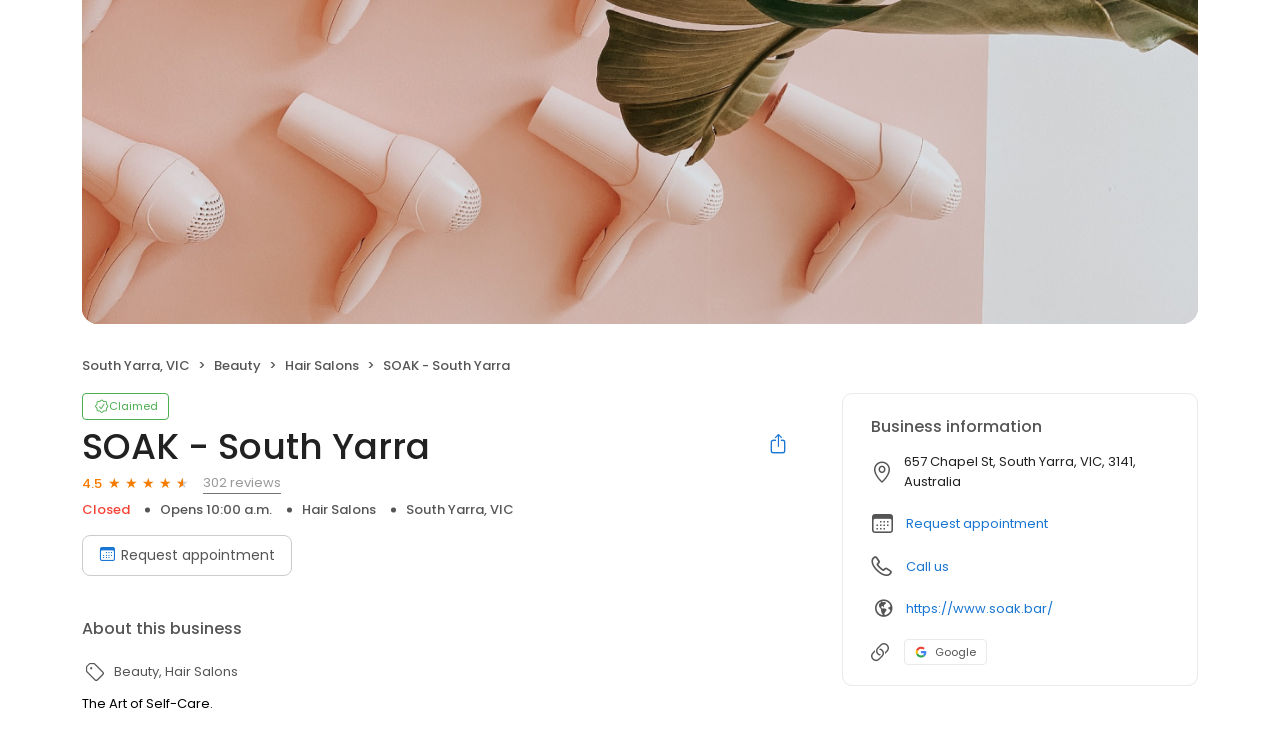

--- FILE ---
content_type: application/javascript
request_url: https://d3cnqzq0ivprch.cloudfront.net/profiles/production/20260123/paid/_next/static/chunks/86-cab74cd4950e3aeb.js
body_size: 5884
content:
"use strict";(self.webpackChunk_N_E=self.webpackChunk_N_E||[]).push([[86],{38606:function(e,t,n){n.d(t,{A5:function(){return R},Ak:function(){return Z},B6:function(){return v},Cu:function(){return V},DH:function(){return u},Dj:function(){return g},E6:function(){return L},Ec:function(){return ec},Ee:function(){return eb},Ep:function(){return z},Ew:function(){return y},F5:function(){return w},Fl:function(){return ee},Fn:function(){return P},Gj:function(){return d},HK:function(){return F},Hy:function(){return el},I4:function(){return G},Jo:function(){return ef},KV:function(){return Y},LL:function(){return ed},MH:function(){return er},OW:function(){return x},Oq:function(){return eo},Po:function(){return p},Py:function(){return et},Qf:function(){return S},Rn:function(){return _},Rr:function(){return M},SH:function(){return f},T3:function(){return b},TX:function(){return a},T_:function(){return $},Tk:function(){return eu},U2:function(){return r},Y4:function(){return h},Y6:function(){return en},Y7:function(){return X},YN:function(){return D},Yy:function(){return T},aC:function(){return K},aV:function(){return j},ag:function(){return s},au:function(){return Q},cq:function(){return N},dU:function(){return o},i1:function(){return l},jN:function(){return C},kB:function(){return m},lO:function(){return k},ln:function(){return i},mT:function(){return q},n6:function(){return J},oG:function(){return U},oT:function(){return A},pN:function(){return eg},pe:function(){return B},qo:function(){return ea},rV:function(){return O},sB:function(){return E},vX:function(){return W},vn:function(){return es},x1:function(){return I},xB:function(){return H},y2:function(){return eh},z5:function(){return ei}}),n(83079);var c=n(12119),a=(0,c.$)("d01c529d1eebe9bca07832ee67cf3760ed382d62");t.ZP=(0,c.$)("0d48304406adca014003ca8db1e571e8b3830635");var r=(0,c.$)("ae6b6eaa241654d83e818f6d5dcc2c1968c7adb7"),o=(0,c.$)("d5817784287bdc2c93fac3319a10e7737a53a9a2"),f=(0,c.$)("4003945dcc151443631c8b52d2cbe91e44e6694e"),u=(0,c.$)("694b48485e8951e142b0b8a1a65f7327a675539b");(0,c.$)("35ed1559b7cf5337f6622cea5ccb8dcc9687881d");var d=(0,c.$)("bbdd931f310eaae757bfad01b051fda938f78bb5"),i=(0,c.$)("a5ed748c6d52b8f80657febd8534cff1e8c515f9"),b=(0,c.$)("7ff432e4ee88019d30d721bbb00f803d3911a4dd"),s=(0,c.$)("9a9bb387c04925c3219821a4c556048257d15672"),l=(0,c.$)("b67d4955d977c78ccf0fe0a91b26cf48ae7f4654"),h=(0,c.$)("a7f3bbca3043f1cf381c50d8146f40d6e0788bfd"),g=(0,c.$)("b1e039cbb3f5896665c19f4de00739d73cd19ca5"),$=(0,c.$)("7e980197025c0be284c35dacad86a726f24a45cc"),m=(0,c.$)("21da2d426cfcd2551c0e93cca99cfd11868184dc");(0,c.$)("ccb7fe40b7fadfc60a9c4cfd4ceaf032dd7687e9");var p=(0,c.$)("701b685a901699d6854cea1e26083baeaa36717e"),w=(0,c.$)("84cd90253f7c6a78e2f68c81e0080a64d6237969"),v=(0,c.$)("087bb742c3b7644a216ed1c9786f7ff50f12305a"),S=(0,c.$)("eed192db28f9f992799f83d73cac5692fc82d60e"),y=(0,c.$)("1d0786f89667e2f819ffb7d5500b52ded9c5830b"),P=(0,c.$)("c16028e00ce0da19df83afa71e93cc632e86e88b"),E=(0,c.$)("2b6f99415f689bc836af356ac8d78db9cc08ccd7"),C=(0,c.$)("7ed62da483c89b1135640bf8a44eab81637b9fd8"),I=(0,c.$)("c083a8baf95d6c99971eeff71344c6759dc6ee46");(0,c.$)("06331cb5bc2b3e05e118f851223c8000d648450f"),(0,c.$)("7c953160025d1be11ae8c139770f82b900e7acbb"),(0,c.$)("8fcc0e952a3d14a0ba0fe7693be0ad0c5924bc61");var L=(0,c.$)("ea4672fd7bd649ef40c081990f33919e3d8a349e"),O=(0,c.$)("e4fbf9ec3a3fc97b886f83927e320ef7eb5826d1"),_=(0,c.$)("9ced9ef6ffd5af2b614216ff837a0605d36d139e"),R=(0,c.$)("4c7f102a5f9b0206ae892284d0ef9db8daa16fbb"),T=(0,c.$)("9457099701bb7671ab7d46b20903b37dbf2dacdd"),k=(0,c.$)("81357bebbc49dbb9044b5b612386392a79b260ac"),q=(0,c.$)("aaace4b6f6d24a0d5e0d4bb303c33a5767484950"),D=(0,c.$)("a990463adf9cbc71608baf3483b40c06cc65a2b7"),U=(0,c.$)("80955587dbf16513700bca2273e7a2900cdadb94"),x=(0,c.$)("2598ee5d2716d1116f1a8c961b305c683bda7579"),j=(0,c.$)("298ffe760a9763c372a0ce9589a9cee6df498f3b"),F=(0,c.$)("b6b570923ce4fd2bfc28f668e30f39cb8a319b6b"),M=(0,c.$)("ab73cb4987d548ad6c0b3d404c8e21a9d1198681"),N=(0,c.$)("a34f774082c65c93beb4860c020d9761ea53d763"),B=(0,c.$)("728fd0d5d5ead4b3f8447efbf754b47be37594fe");(0,c.$)("c870cb0faa361eaf4a7d825605222a03e814b291");var H=(0,c.$)("483b1e0cc26e1cdaa783c9ac2f76ab8e78f16dc0");(0,c.$)("5ff5759001d38f65c057f4d28c0243606d8729d5");var Y=(0,c.$)("2f5aa39ce4a5e38ef842992ac9049378bacbbdd6"),Z=(0,c.$)("72559a63f1304cf2a2b3755285e7a4c2a95ab701"),A=(0,c.$)("af979226a10a5fd4a5665d7faa1388672b54d40e"),V=(0,c.$)("b091e194a40951a72801ce44e0a11e148cf3b9ca"),Q=(0,c.$)("e7b00b24e509acec836fe769fbb00e83c46112ea"),J=(0,c.$)("debf46acb76cf2ae4c29aa7a0661a3afedffb82a"),G=(0,c.$)("5949d3f4f92f082a7553f45a4d96376d2095c679"),K=(0,c.$)("9d54968fce1813eb3be27a3d998a703b470c15eb"),W=(0,c.$)("04edea8f30800e33d4c764688f793b706d645649"),X=(0,c.$)("08f2ca68f94cae6912c8fe1953f7d354d7637b39"),z=(0,c.$)("ae2a1fb828d8ae87b17426a3fbc53e4705aab541"),ee=(0,c.$)("8bdec95c159d197911dddf80fbc9f22b9e22d1d3"),et=(0,c.$)("82527a1e1e66e2fb2206b717603e0fc5a9680fd8"),en=(0,c.$)("64a9a5add76088862280fbd28bd099d7e3c9b28c"),ec=(0,c.$)("f6ba25ff664a2fa0d1f41cc16a5cb6c32f212a31"),ea=(0,c.$)("4b577fc91eb6501260d9de0662354568f955e5f4"),er=(0,c.$)("fc706bf340cafb1ab2c0b5c53f18e60024e87cc9"),eo=(0,c.$)("d73ddfda93fd971b75aa69e244d96213b41223ae"),ef=(0,c.$)("56f1e5e33ed882dd06d47ca066ccc2eda4700e15"),eu=(0,c.$)("1150fb82ef864d6fef3937c3be88781edc83bbb3");(0,c.$)("34065f17a6afc3071391c82f139fae561d73eb5c");var ed=(0,c.$)("7d722554b392243b0797210d2ab7f8e4036175fc"),ei=(0,c.$)("322da76a7c3b47bf081199a3bbc9736956afb24f"),eb=(0,c.$)("31f00110b74ed6e8373615fb51ede2dfb830fb64"),es=(0,c.$)("7d047611edd5ffe8e21b3f82326984bd4477252d"),el=(0,c.$)("44d32752856d0bd31a115cd718b39f5426895719"),eh=(0,c.$)("80addf7fd9f8af80b275c4a230d16b35ca837d84"),eg=(0,c.$)("2aba0a8fcf1612701224bf9d1ea7d989cd0571d7")},27437:function(e,t,n){n.d(t,{DurationLocationContextProvider:function(){return l},s:function(){return b}});var c=n(57437),a=n(25553),r=n(2265),o=n(40718),f=n.n(o),u=n(38606),d=n(99376),i=n(36723);let b=(0,r.createContext)({}),s=e=>a.Ph.find(t=>t.value===e)||a.Ph[2],l=e=>{let{children:t,enterpriseId:n,industryAvgScoreData:a,locationOptions:o,brandScoreData:f,locationsFilterOptions:l,categoryOptions:h,isProspectView:g=!1,websiteDomainOptions:$}=e,m=(0,d.useSearchParams)(),[p,w]=(0,r.useState)(a||{}),[v,S]=(0,r.useState)(o),[y,P]=(0,r.useState)(s(m.get("time"))),[E,C]=(0,r.useState)(!1),[I,L]=(0,r.useState)(!1),O=(0,r.useMemo)(()=>(0,i.i8)(y.value),[y]),{selectedLocationIds:_,selectedLocationCount:R}=(0,r.useMemo)(()=>{let e=v.map(e=>e.value.businessId).sort((e,t)=>e-t),t=e.length;return{selectedLocationIds:e,selectedLocationCount:t}},[v]),T=(0,r.useMemo)(()=>o.map(e=>e.value.businessId),[o]),[k,q]=(0,r.useState)(),[D,U]=(0,r.useState)(),[x,j]=(0,r.useState)(),[F,M]=(0,r.useState)(),[N,B]=(0,r.useState)(!1),[H,Y]=(0,r.useState)(0),Z=async()=>{try{let e=await (0,u.Y4)(n,{reviewSiteIds:[],sourceTypeObj:["REVIEW"],...O});w(e)}catch(e){console.log(e)}},A=e=>{let t=new URLSearchParams(window.location.search);t.set("time",e);let n="".concat(window.location.pathname,"?").concat(t.toString());window.history.replaceState({},"",n)};return(0,r.useEffect)(()=>{N&&Z()},[y]),(0,r.useEffect)(()=>{B(!0)},[]),(0,c.jsx)(b.Provider,{value:{selectedLocations:v,setSelectedLocations:S,selectedDuration:y,setSelectedDuration:P,locationOptions:o,durationDateRange:O,selectedLocationIds:_,selectedLocationCount:R,allLocationIds:T,allLocationCount:T.length,industryAvgScore:p,brandScoreData:f,updateDuration:A,filterOpen:E,setFilterOpen:C,onApplyFilters:(e,t)=>{M(new Date().getTime()),y.value!==e.value&&(P(e),A(e.value)),S(t)},locationsFilterOptions:l,enterpriseId:n,categoryAiSummary:k,setCategoryAiSummary:q,locationAiSummary:D,setLocationAiSummary:U,trendsAiSummary:x,setTrendsAiSummary:j,lastFilterChangedTimestamp:F,categoryOptions:h,incrementRequestCount:()=>Y(e=>e+1),decrementRequestCount:()=>Y(e=>Math.max(e-1,0)),requestCountInProgress:H,showProspectCalendar:I,toggleProspectCalendar:()=>{L(e=>!e)},isProspectView:g,websiteDomainOptions:$},children:t})};l.propTypes={brandScoreData:f().object,children:f().node,enterpriseId:f().number,industryAvgScoreData:f().object,locationOptions:f().arrayOf(f().shape({label:f().string,value:f().arrayOf(f().number)})),locationsFilterOptions:f().any}},20086:function(e,t,n){n.d(t,{BH:function(){return h},O8:function(){return s.Z},oO:function(){return i},$L:function(){return u},YV:function(){return d},Nq:function(){return f},HJ:function(){return b.Z},FS:function(){return l},Dj:function(){return o}});var c=n(36723),a=n(2265);let r="pending";var o=(e,t)=>{let[n,o]=(0,a.useState)((0,c.y$)()),[f,u]=(0,a.useState)(r);function d(){u(r),navigator.geolocation.getCurrentPosition(t=>{let n={lat:t.coords.latitude,lng:t.coords.longitude};o(n),u("success"),e&&e(n)},e=>{console.log({error:e}),u("error"),t&&t(e)})}return(0,a.useEffect)(()=>{navigator.permissions?navigator.permissions.query({name:"geolocation"}).then(e=>{setTimeout(d,"prompt"===e.state?1e4:0)}).catch(console.error):setTimeout(d,3e3)},[]),{coordinates:n,status:f}},f=(e,t,n)=>{let{clientId:c}=e,a=()=>{let e=window.location.protocol+"//"+window.location.host,t=new URLSearchParams({response_type:"code",redirect_uri:"https://social-integration.com/profiles/callback",client_id:c,prompt:"consent",scope:"https://www.googleapis.com/auth/userinfo.profile https://www.googleapis.com/auth/userinfo.email",state:"'".concat(JSON.stringify({redirectUrl:"".concat(e,"/sso/"),authType:"google"}),"'")});return"".concat("https://accounts.google.com/o/oauth2/v2/auth","?").concat(t.toString())};return{signIn:()=>{let e=new Promise((e,t)=>{window.signIn=function(n){n.success&&e?e(n):t&&t()}}),c=window.open(a());e.then(e=>{t(e.userData)}).catch(()=>{n({message:"Failed to get user detail"})}).finally(()=>{c.close()})}}},u=(e,t,n)=>{let{appId:c}=e,a=()=>{let e=window.location.protocol+"//"+window.location.host,t=new URLSearchParams({client_id:c,redirect_uri:"https://social-integration.com/profiles/callback",response_type:"code",scope:"public_profile,email,business_management",state:"'".concat(JSON.stringify({redirectUrl:"".concat(e,"/sso/"),authType:"facebook"}),"'")});return"".concat("https://www.facebook.com/v22.0/dialog/oauth","?").concat(t.toString())};return{signIn:()=>{let e=new Promise((e,t)=>{window.signIn=function(n){n.success&&e?e(n):t&&t()}}),c=window.open(a());e.then(e=>{t(e.userData)}).catch(()=>{n({message:"Failed to get user detail"})}).finally(()=>{c.close()})}}},d=function(){let e=arguments.length>0&&void 0!==arguments[0]?arguments[0]:"",t=arguments.length>1&&void 0!==arguments[1]?arguments[1]:[],[n,c]=(0,a.useState)(e),[r,o]=(0,a.useState)(),[f,u]=(0,a.useState)(),[d,i]=(0,a.useState)(!1);return(0,a.useEffect)(()=>{let e=!0;for(let c of t)if(!(e=e&&c.validator(n))){o(!1),u("".concat(c.error));break}e&&(o(!0),u(null))},[n,t]),(0,a.useEffect)(()=>{c(e)},[e]),{value:n,valid:r,error:f,touched:d,handleOnChange:e=>{c(e)},handleOnBlur:()=>{d||i(!0)}}},i=e=>{(0,a.useEffect)(()=>{let t=document.querySelector("html"),n=document.querySelector("body");return e?(n.style.overflow="hidden",t.style.overflow="hidden"):(n.style.overflow=null,t.style.overflow=null),()=>{if(e){let e=document.querySelector("html");document.querySelector("body").style.overflow=null,e.style.overflow=null}}},[e])},b=n(2790),s=n(39928),l=()=>{let[e,t]=(0,a.useState)();return(0,a.useEffect)(()=>{var e;let{isBot:n}=(null===(e=window.__be)||void 0===e?void 0:e.userAgent)||{};t(n)},[t]),{isBot:e}};function h(e){let[t,n]=(0,a.useState)(!1);return{loading:t,call:async function(){for(var t=arguments.length,c=Array(t),a=0;a<t;a++)c[a]=arguments[a];n(!0);try{let t=await e(...c);return n(!1),t}catch(e){return n(!1),e}}}}n(56022)},56022:function(e,t,n){n.d(t,{Z:function(){return u}});var c=n(25553),a=n(36723),r=n(2265),o=n(2790),f=n(27437);function u(e,t){let{selectedLocationIds:n,durationDateRange:u,industryAvgScore:d,incrementRequestCount:i,decrementRequestCount:b}=(0,r.useContext)(f.s),{searchParams:s,pushQuery:l}=(0,o.Z)(),{sortOptions:h,pageSize:g,defaultSortOption:$}=e,[m,p]=(0,r.useState)(),[w,v]=(0,r.useState)(!1),[S,y]=(0,r.useState)(!0),P=(e,t)=>e<0||t<=0?{startIndex:0}:{startIndex:e*t},E=(e,c,a)=>{i();let{sortOrder:r,sortBy:o}=e.sortObj,{startDate:f,endDate:u}=c,{startIndex:d}=P(a,g);v(!0),t({sortOrder:r,sortBy:o,startDate:f,endDate:u,startIndex:d,pageSize:g,selectedLocationIds:n}).then(e=>{p(e),v(!1),y(!1)}).catch(()=>{p(null),v(!1),y(!1)}).finally(()=>{b()})},C=e=>{let t;return e&&(t=h.find(t=>t.value===e)),t||(t=$),t},I=e=>{let t;return e&&(t=c.Ph.find(t=>t.value===e)),t||(t=c.Ph[2]),t},L=e=>e?parseInt(e)-1:0,O=(0,r.useMemo)(()=>C(s.get("sort")),[s]),_=(0,r.useMemo)(()=>I(s.get("time")),[s]),R=(0,r.useMemo)(()=>L(s.get("page")),[s]);(0,r.useEffect)(()=>{E(O,u,R,n)},[O,u,R,n]);let T=!S&&(0,a.xb)(null==m?void 0:m.dataPoints);return{data:m,loading:w,selectedSortOption:O,selectedDuration:_,page:R,industryData:d,call:E,onSortChange:e=>{v(!0),l({sort:e.value},["page"])},onPageChange:e=>{v(!0);let t=document.getElementById("time-filter");null==t||t.scrollIntoView({behavior:"smooth"}),0===e?l({},["page"]):l({page:e+1})},onTimeRangeChange:e=>{v(!0),l({time:e.value},["page"])},initialRender:S,noData:T}}},39928:function(e,t,n){var c=n(2265);t.Z=function(e,t){(0,c.useEffect)(()=>{function n(n){e.current&&!e.current.contains(n.target)&&t(n)}return document.addEventListener("mousedown",n),()=>{document.removeEventListener("mousedown",n)}},[e,t])}},2790:function(e,t,n){var c=n(99376);t.Z=()=>{let e=(0,c.usePathname)(),t=(0,c.useSearchParams)(),n=(0,c.useRouter)();return{pathname:e,searchParams:t,router:n,pushQuery:function(t){let c=arguments.length>1&&void 0!==arguments[1]?arguments[1]:[],a=arguments.length>2&&void 0!==arguments[2]?arguments[2]:{},{clientOnly:r,scroll:o}=a,f=new URLSearchParams(window.location.search);for(let e in t)void 0===t[e]?f.delete(e):f.set(e,t[e]);for(let e of c)f.has(e)&&f.delete(e);r?window.history.pushState({},"","".concat(e,"?").concat(f.toString())):n.push("".concat(e,"?").concat(f.toString()),{scroll:o})},deleteQuery:function(c){let a=arguments.length>1&&void 0!==arguments[1]&&arguments[1],r=new URLSearchParams(t),o=0;for(let e of c)r.has(e)&&(o++,r.delete(e));o>0&&n.push("".concat(e,"?").concat(r.toString()),{scroll:a})},toggleQuery:function(t,c){let a=arguments.length>2&&void 0!==arguments[2]&&arguments[2],r=new URLSearchParams(window.location.search);r.has(t)?r.delete(t):r.set(t,c),n.push("".concat(e,"?").concat(r.toString()),{scroll:a})},replaceQuery:function(t){let c=arguments.length>1&&void 0!==arguments[1]&&arguments[1],a=arguments.length>2&&void 0!==arguments[2]?arguments[2]:[],r=new URLSearchParams(window.location.search);for(let e in t)void 0===t[e]?r.delete(e):r.set(e,t[e]);for(let e of a)r.has(e)&&r.delete(e);n.replace("".concat(e,"?").concat(r.toString()),{scroll:c})}}}}}]);